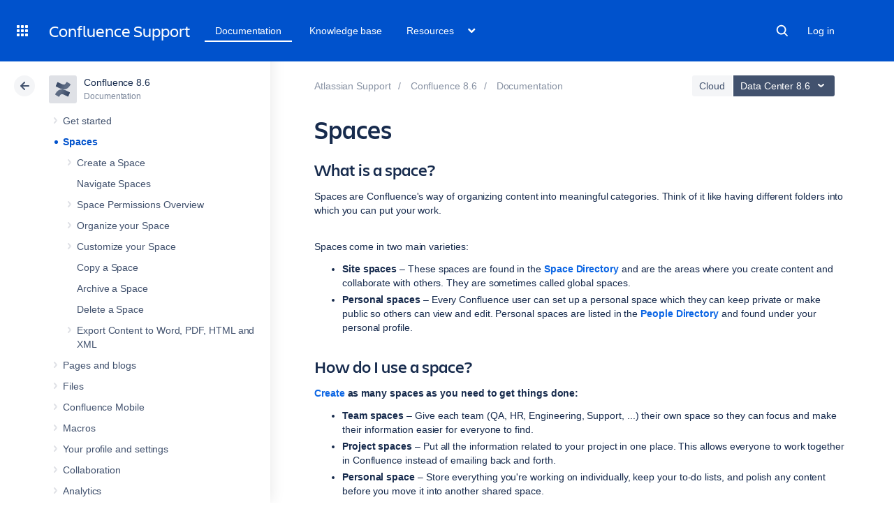

--- FILE ---
content_type: image/svg+xml
request_url: https://confluence.atlassian.com/staticassets/4.8.15/dist/common/images/product-icons/confluence.svg
body_size: 551
content:
<svg xmlns="http://www.w3.org/2000/svg" xmlns:xlink="http://www.w3.org/1999/xlink" viewBox="0 0 62.75 60.38"><defs><style>.cls-1{fill:url(#linear-gradient);}.cls-2{fill:url(#linear-gradient-2);}</style><linearGradient id="linear-gradient" x1="59.68" y1="64.2" x2="20.35" y2="41.6" gradientUnits="userSpaceOnUse"><stop offset="0.18" stop-color="#344563"/><stop offset="1" stop-color="#5e6c84"/></linearGradient><linearGradient id="linear-gradient-2" x1="279.76" y1="-1619.8" x2="240.42" y2="-1642.4" gradientTransform="translate(282.83 -1623.62) rotate(180)" xlink:href="#linear-gradient"/></defs><title>Confluence-icon-neutral</title><g id="Layer_2" data-name="Layer 2"><g id="Blue"><path class="cls-1" d="M2.23,46.07c-.65,1.06-1.38,2.29-2,3.27a2,2,0,0,0,.67,2.72l13,8a2,2,0,0,0,2.77-.68c.52-.87,1.19-2,1.92-3.21,5.15-8.5,10.33-7.46,19.67-3l12.89,6.13a2,2,0,0,0,2.69-1l6.19-14a2,2,0,0,0-1-2.62c-2.72-1.28-8.13-3.83-13-6.18C28.51,27,13.62,27.56,2.23,46.07Z"/><path class="cls-2" d="M60.52,14.31c.65-1.06,1.38-2.29,2-3.27a2,2,0,0,0-.67-2.72l-13-8A2,2,0,0,0,46,1c-.52.87-1.19,2-1.92,3.21-5.15,8.5-10.33,7.46-19.67,3L11.56,1.09a2,2,0,0,0-2.69,1l-6.19,14a2,2,0,0,0,1,2.62c2.72,1.28,8.13,3.83,13,6.18C34.24,33.38,49.13,32.82,60.52,14.31Z"/></g></g></svg>